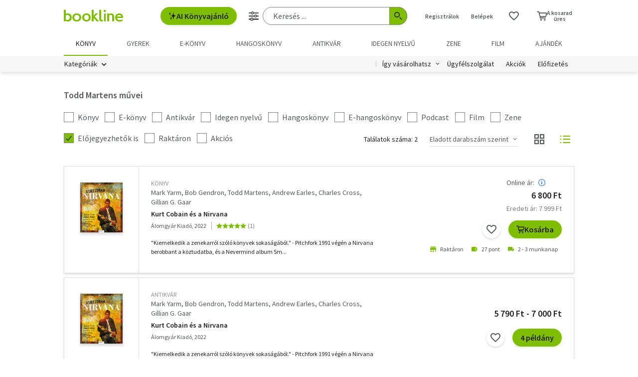

--- FILE ---
content_type: text/html; charset=utf-8
request_url: https://www.google.com/recaptcha/api2/aframe
body_size: -94
content:
<!DOCTYPE HTML><html><head><meta http-equiv="content-type" content="text/html; charset=UTF-8"></head><body><script nonce="-dR0JXEXH-18BvnGUz-1cA">/** Anti-fraud and anti-abuse applications only. See google.com/recaptcha */ try{var clients={'sodar':'https://pagead2.googlesyndication.com/pagead/sodar?'};window.addEventListener("message",function(a){try{if(a.source===window.parent){var b=JSON.parse(a.data);var c=clients[b['id']];if(c){var d=document.createElement('img');d.src=c+b['params']+'&rc='+(localStorage.getItem("rc::a")?sessionStorage.getItem("rc::b"):"");window.document.body.appendChild(d);sessionStorage.setItem("rc::e",parseInt(sessionStorage.getItem("rc::e")||0)+1);localStorage.setItem("rc::h",'1769254727456');}}}catch(b){}});window.parent.postMessage("_grecaptcha_ready", "*");}catch(b){}</script></body></html>